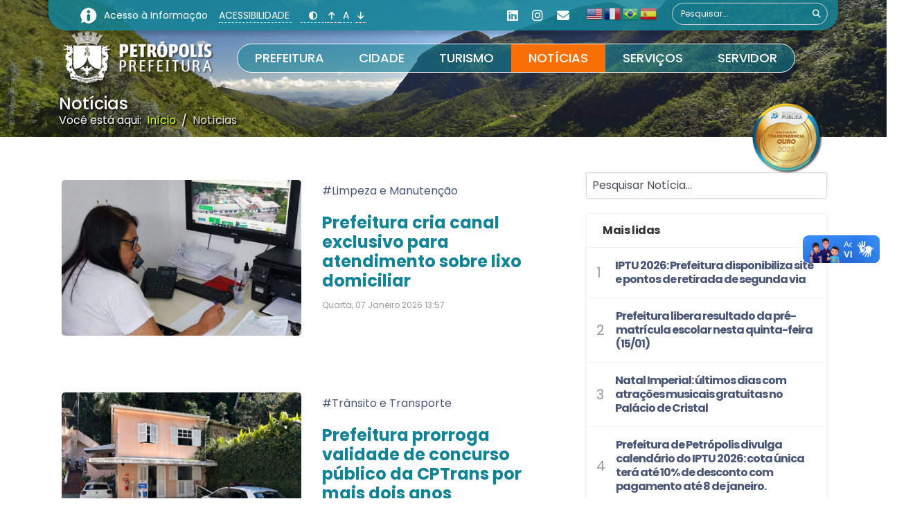

--- FILE ---
content_type: text/html; charset=utf-8
request_url: https://www.petropolis.rj.gov.br/pmp/index.php/index-noticias?start=25
body_size: 9300
content:

<!doctype html>
<html prefix="og: http://ogp.me/ns#" lang="pt-br" dir="ltr">
	<head>
		
			<!-- add google analytics -->
			<!-- Global site tag (gtag.js) - Google Analytics -->
			<script async src='https://www.googletagmanager.com/gtag/js?id=G-4STR3KCJDF'></script>
			<script>
				window.dataLayer = window.dataLayer || [];
				function gtag(){dataLayer.push(arguments);}
				gtag('js', new Date());

				gtag('config', 'G-4STR3KCJDF');
			</script>
			
		<meta name="viewport" content="width=device-width, initial-scale=1, shrink-to-fit=no">
		<meta charset="utf-8" />
	<base href="https://www.petropolis.rj.gov.br/pmp/index.php/index-noticias" />
	<meta property="og:url" content="https://www.petropolis.rj.gov.br/pmp/index.php/index-noticias?start=25" />
	<meta property="og:type" content="website" />
	<meta property="og:title" content="Notícias" />
	<meta name="twitter:card" content="summary" />
	<meta name="twitter:title" content="Notícias" />
	<meta name="generator" content="Helix Ultimate - The Most Popular Joomla! Template Framework." />
	<title>Notícias</title>
	<link href="/pmp/index.php/noticias?start=25" rel="canonical" />
	<link href="/pmp/images/favicon.ico" rel="shortcut icon" type="image/vnd.microsoft.icon" />
	<link href="https://www.petropolis.rj.gov.br/pmp/index.php/component/search/?Itemid=215&amp;format=opensearch" rel="search" title="Pesquisa Prefeitura Municipal de Petrópolis" type="application/opensearchdescription+xml" />
	<link href="https://cdnjs.cloudflare.com/ajax/libs/simple-line-icons/2.4.1/css/simple-line-icons.min.css" rel="stylesheet" />
	<link href="/pmp/components/com_k2/css/k2.css?v=2.21" rel="stylesheet" />
	<link href="//fonts.googleapis.com/css?family=Poppins:100,100i,200,200i,300,300i,400,400i,500,500i,600,600i,700,700i,800,800i,900,900i&subset=devanagari&display=swap" rel="stylesheet" media="none" onload="media=&quot;all&quot;" />
	<link href="/pmp/templates/shaper_helixultimate/css/bootstrap.min.css" rel="stylesheet" />
	<link href="/pmp/plugins/system/helixultimate/assets/css/system-j3.min.css" rel="stylesheet" />
	<link href="/pmp/templates/shaper_helixultimate/css/font-awesome.min.css" rel="stylesheet" />
	<link href="/pmp/templates/shaper_helixultimate/css/v4-shims.min.css" rel="stylesheet" />
	<link href="/pmp/templates/shaper_helixultimate/css/template.css" rel="stylesheet" />
	<link href="/pmp/templates/shaper_helixultimate/css/presets/default.css" rel="stylesheet" />
	<link href="/pmp/templates/shaper_helixultimate/css/custom.css" rel="stylesheet" />
	<style>
.social-share-icon ul li a{
        background-color: aliceblue;
}
.article-ratings-social-share {
        position: absolute;
        right: 0;
        top: -10px;
}body{font-family: 'Poppins', sans-serif;font-size: 16px;line-height: 1.56;text-decoration: none;}
@media (min-width:768px) and (max-width:991px){body{font-size: 14px;}
}
@media (max-width:767px){body{font-size: 13px;}
}
h1{font-family: 'Poppins', sans-serif;text-decoration: none;}
h2{font-family: 'Poppins', sans-serif;text-decoration: none;}
h3{font-family: 'Poppins', sans-serif;text-decoration: none;}
h4{font-family: 'Poppins', sans-serif;text-decoration: none;}
.sp-megamenu-parent > li > a, .sp-megamenu-parent > li > span, .sp-megamenu-parent .sp-dropdown li.sp-menu-item > a{font-family: 'Poppins', sans-serif;font-size: 18px;font-weight: 500;text-decoration: none;}
.menu.nav-pills > li > a, .menu.nav-pills > li > span, .menu.nav-pills .sp-dropdown li.sp-menu-item > a{font-family: 'Poppins', sans-serif;font-size: 18px;font-weight: 500;text-decoration: none;}
.logo-image {height:150px;}.logo-image-phone {height:150px;}.logo-image {height:150px;}.logo-image-phone {height:150px;}#sp-titulo-da-pagina{ background-color:TRANSPARENT; }#sp-titulo-da-pagina a{color:#CDFC1C;}#sp-titulo-da-pagina a:hover{color:#C5F503;}#sp-main-body{ padding:20px 0 0 0; }#sp-bottom{ padding:30px 0px 0px 0px; }#sp-footer{ background-color:#747474; }
	</style>
	<script type="application/json" class="joomla-script-options new">{"csrf.token":"0e398aa160cce177fe08e478937f0e8d","system.paths":{"root":"\/pmp","base":"\/pmp"},"data":{"breakpoints":{"tablet":991,"mobile":480},"header":{"stickyOffset":"387"}}}</script>
	<script src="/pmp/media/jui/js/jquery.min.js?c64036b3623775d84e96be13d381e495"></script>
	<script src="/pmp/media/jui/js/jquery-noconflict.js?c64036b3623775d84e96be13d381e495"></script>
	<script src="/pmp/media/jui/js/jquery-migrate.min.js?c64036b3623775d84e96be13d381e495"></script>
	<script src="/pmp/media/k2/assets/js/k2.frontend.js?v=2.21&sitepath=/pmp/"></script>
	<script src="/pmp/media/system/js/core.js?c64036b3623775d84e96be13d381e495"></script>
	<script src="/pmp/templates/shaper_helixultimate/js/bootstrap.bundle.min.js"></script>
	<script src="/pmp/templates/shaper_helixultimate/js/main.js"></script>
	<script src="/pmp/templates/shaper_helixultimate/js/custom.js"></script>
	<script src="https://cdn.gtranslate.net/widgets/latest/flags.js" data-gt-orig-url="/pmp/index.php/index-noticias" data-gt-orig-domain="www.petropolis.rj.gov.br" data-gt-widget-id="152" defer></script>
	<script src="/pmp/templates/shaper_helixultimate/js/lazysizes.min.js"></script>
	<script>
jQuery(document).ready(function() {
        const desiredURL = "https://www.petropolis.rj.gov.br/pmp/index.php/prefeitura-off/governo";
        const currentURL = window.location.href;
        if (currentURL === desiredURL) {
            jQuery(" .esconder-nos-artigos").show();
        }else{
            jQuery(" .esconder-nos-artigos").hide();
        }
    });template="shaper_helixultimate";window.gtranslateSettings = window.gtranslateSettings || {};window.gtranslateSettings['152'] = {"default_language":"pt","languages":["en","fr","pt","es"],"url_structure":"none","wrapper_selector":"#gt-wrapper-152","globe_size":60,"flag_size":24,"flag_style":"3d","custom_domains":null,"float_switcher_open_direction":"top","switcher_open_direction":"top","native_language_names":1,"add_new_line":1,"select_language_label":"Select Language","detect_browser_language":1,"custom_css":"","alt_flags":{"en":"usa","pt":"brazil"},"switcher_horizontal_position":"left","switcher_vertical_position":"bottom","horizontal_position":"inline","vertical_position":"inline"};
	</script>
			</head>
	<body class="site helix-ultimate hu com_k2 com-k2 view-itemlist layout-category task-category itemid-215 pt-br ltr sticky-header layout-fluid offcanvas-init offcanvs-position-left">

					<div vw class="enabled">
    <div vw-access-button class="active"></div>
    <div vw-plugin-wrapper>
      <div class="vw-plugin-top-wrapper"></div>
    </div>
  </div>
		
					<div class="sp-pre-loader">
				<div class='sp-loader-circle'></div>			</div>
		
		<div class="body-wrapper">
			<div class="body-innerwrapper">
				
	<div class="sticky-header-placeholder"></div>
<div id="sp-top-bar">
	<div class="container">
		<div class="container-inner">
			<div class="row">
				<div id="sp-top1" class="col-lg-6">
					<div class="sp-column text-center text-lg-start">
						
												<div class="sp-module  row span9"><div class="sp-module-content">

<div class="custom row"  >
	<div style="padding: 10px; line-height: 24px;"><a title="Acesso à Informação" href="https://www.petropolis.rj.gov.br/pmp/index.php/acesso-a-informacao-lai" rel="noopener noreferrer"> <img style="float: left; margin-right: 10px;" data-src="https://www.petropolis.rj.gov.br/pmp/images/topo/logo-acesso-info.png" alt="Acesso à Informação"  class="lazyload" /> Acesso à Informação </a>    <a style="border-bottom: 1px dotted;" href="/pmp/index.php/acessibilidade"> ACESSIBILIDADE </a>    <a class="contraste" style="border-bottom: 1px dotted;">    <small class="fas fa-adjust"></small>   </a> <a class="aumenta" style="border-bottom: 1px dotted;">  <small class="fas fa-arrow-up"></small>  </a> <a class="zera" style="border-bottom: 1px dotted;"> A </a> <a class="diminui" style="border-bottom: 1px dotted;">  <small class="fas fa-arrow-down"></small>  </a></div></div>
</div></div>
					</div>
				</div>

				<div id="sp-top2" class="col-lg-6">
					<div class="sp-column text-center text-lg-end">
													<ul class="social-icons"><li class="social-icon-linkedin"><a target="_blank" rel="noopener noreferrer" href="https://www.linkedin.com/company/prefeitura-municipal-de-petr%C3%B3polis/mycompany/" aria-label="Linkedin"><span class="fab fa-linkedin" aria-hidden="true"></span></a></li><li class="social-icon-instagram"><a target="_blank" rel="noopener noreferrer" href="https://www.instagram.com/petropolis_pmp/" aria-label="Instagram"><span class="fab fa-instagram" aria-hidden="true"></span></a></li><li class="social-icon-custom"><a target="_blank" rel="noopener noreferrer" href="/pmp/index.php/fale-conosco" aria-label="Custom"><span class="fas fa-envelope" aria-hidden="true"></span></a></li></ul>						
																									<div class="sp-module "><div class="sp-module-content"><div class="gtranslate_wrapper" id="gt-wrapper-152"></div></div></div><div class="sp-module busca-topo"><div class="sp-module-content"><div class="search">
	<form action="/pmp/index.php/index-noticias" method="post">
		<label for="mod-search-searchword137" class="hide-label">Pesquisar...</label> <input name="searchword" id="mod-search-searchword137" class="form-control" type="search" placeholder="Pesquisar...">		<input type="hidden" name="task" value="search">
		<input type="hidden" name="option" value="com_search">
		<input type="hidden" name="Itemid" value="215">
	</form>
</div>
</div></div>
					</div>
				</div>
			</div>
		</div>
	</div>
</div>

<header id="sp-header">
	<div class="container">
		<div class="container-inner">
			<div class="row">
				<!-- Logo -->
				<div id="sp-logo" class="col-auto">
					<div class="sp-column">
						<a id="offcanvas-toggler" aria-label="Menu" class="offcanvas-toggler-left d-flex d-lg-none" href="#" aria-hidden="true" title="Menu"><div class="burger-icon"><span></span><span></span><span></span></div></a><div class="logo"><a href="/pmp/">
				<img class="logo-image  lazyload"
					data-srcset='https://www.petropolis.rj.gov.br/pmp/images/logo_branca_.png 1x'
					data-src='https://www.petropolis.rj.gov.br/pmp/images/logo_branca_.png'
					height='150px'
					alt='Prefeitura de Petrópolis'
				 data-size="auto" />
				</a></div>						
					</div>
				</div>

				<!-- Menu -->
				<div id="sp-menu" class="col-auto flex-auto">
					<div class="sp-column d-flex justify-content-end align-items-center">
						<nav class="sp-megamenu-wrapper d-flex" role="navigation"><ul class="sp-megamenu-parent menu-animation-fade-up d-none d-lg-block"><li class="sp-menu-item"><a   href="/pmp/index.php/prefeitura"  >Prefeitura</a></li><li class="sp-menu-item"><a   href="/pmp/index.php/cidade"  >Cidade</a></li><li class="sp-menu-item"><a   href="https://www.petropolis.rj.gov.br/turispetro/"  >Turismo</a></li><li class="sp-menu-item current-item active"><a aria-current="page"  href="/pmp/index.php/index-noticias"  >Notícias</a></li><li class="sp-menu-item"><a   href="/pmp/index.php/lista-de-servicos"  >Serviços</a></li><li class="sp-menu-item"><a   href="/pmp/index.php/servidor"  >Servidor</a></li></ul></nav>						

						<!-- Related Modules -->
						<div class="d-none d-lg-flex header-modules align-items-center">
							
													</div>

						<!-- if offcanvas position right -->
											</div>
				</div>
			</div>
		</div>
	</div>
</header>
				
<section id="sp-titulo-da-pagina" >

				
	
<div class="row">
	<div id="sp-title" class="col-lg-12 "><div class="sp-column "><div class="sp-page-title"><div class="container"><h2 class="sp-page-title-heading">Notícias</h2>
<ol itemscope itemtype="https://schema.org/BreadcrumbList" class="breadcrumb">
			<li class="float-start">
			Você está aqui: &#160;
		</li>
	
				<li itemprop="itemListElement" itemscope itemtype="https://schema.org/ListItem" class="breadcrumb-item"><a itemprop="item" href="/pmp/index.php" class="pathway"><span itemprop="name">Início</span></a>				<meta itemprop="position" content="1">
			</li>
					<li itemprop="itemListElement" itemscope itemtype="https://schema.org/ListItem" class="breadcrumb-item active"><span itemprop="name">Notícias</span>				<meta itemprop="position" content="2">
			</li>
		</ol>
</div></div></div></div></div>
				
	</section>

<section id="sp-principais-servicos" >

						<div class="container">
				<div class="container-inner">
			
	
<div class="row">
	<div id="sp-position4" class="col-lg-12 "><div class="sp-column "><div class="sp-module "><div class="sp-module-content">

<div class="custom"  >
	<div class="selos"><!--a href="https://web2.petropolis.rj.gov.br/gap/nosso-bairro/" target="_blank" rel="noopener noreferrer">
        <img data-src="https://www.petropolis.rj.gov.br/pmp/images/imagens-de-conteudo/selos/logo-nosso-bairro.png" alt=""  class="lazyload" />
    </a> <a href="/pmp/../turispetro/" target="_blank" rel="noopener noreferrer"> <img
        data-src="https://www.petropolis.rj.gov.br/pmp/images/imagens-de-conteudo/selos/petropolis-180-anos.png" alt="" class="lazyload" />  </a--> <a href="/pmp/phocadownload/destaques/2025/certificado-petropolis-ouro.pdf" target="_blank" rel="noopener noreferrer"> <img data-src="https://www.petropolis.rj.gov.br/pmp/images/imagens-de-conteudo/selos/selo-ouro.png" alt="Selo Ouro TCE"  class="lazyload" /> </a></div></div>
</div></div></div></div></div>
							</div>
			</div>
			
	</section>

<section id="sp-main-body" >

										<div class="container">
					<div class="container-inner">
						
	
<div class="row">
	
<main id="sp-component" class="col-lg-8 ">
	<div class="sp-column ">
		<div id="system-message-container" aria-live="polite">
			</div>


		
		<!-- Start K2 Category Layout -->
<div id="k2Container" class="itemListView">
    
    
        <!-- Blocks for current category and subcategories -->
    <div class="itemListCategoriesBlock">
        
            </div>
    
        <!-- Item list -->
    <div class="itemList">
                <!-- Leading items -->
        <div id="itemListLeading">
                                    <div class="itemContainer itemContainerLast" style="width:100.0%;">
                
<!-- Start K2 Item Layout -->
<div class="catItemView groupLeading">
    <!-- Plugins: BeforeDisplay -->
    
    <!-- K2 Plugins: K2BeforeDisplay -->
    
    <div class="catItemHeader">
            </div>

    <!-- Plugins: AfterDisplayTitle -->
    
    <!-- K2 Plugins: K2AfterDisplayTitle -->
    
    
    <div class="catItemBody">
        <!-- Plugins: BeforeDisplayContent -->
                <!-- K2 Plugins: K2BeforeDisplayContent -->
                <div class="row">
                                                        <div class="col-md-6 imagem-noticias">
                    <!-- Item Image -->
                    <a href="/pmp/index.php/noticias/item/23321-prefeitura-cria-canal-exclusivo-para-atendimento-sobre-lixo-domiciliar"
                       title="Prefeitura cria canal exclusivo para atendimento sobre lixo domiciliar">
                        <div style="background-image: url('/pmp/media/k2/items/cache/c0d2aa3903fba59e71ae5f16e448d877_M.jpg')">

                        </div>
                    </a>
                                    </div>
                        <div class="col-md-6">
                                    <div class="catItemLinks">
                        
                        
                                                    <!-- Item tags -->
                            <div class="catItemTagsBlock">
                                <ul class="catItemTags">
                                                                            <li><a href="/pmp/index.php/index-noticias/itemlist/tag/Limpeza+e+Manuten%C3%A7%C3%A3o">Limpeza e Manutenção</a></li>
                                                                    </ul>
                                <div class="clr"></div>
                            </div>
                        
                                                <div class="clr"></div>
                    </div>
                
                                    <!-- Item title -->
                    <h4 class="catItemTitle">
                                                                            <a href="/pmp/index.php/noticias/item/23321-prefeitura-cria-canal-exclusivo-para-atendimento-sobre-lixo-domiciliar">
                                Prefeitura cria canal exclusivo para atendimento sobre lixo domiciliar                            </a>
                                                                    </h4>
                                                                                                        <!-- Date created -->
                    <span class="catItemDateCreated">
                        Quarta, 07 Janeiro 2026 13:57                    </span>
                            </div>
        </div>
    </div>
</div>
<div class="clr"></div>


<!-- Plugins: AfterDisplayContent -->

<!-- K2 Plugins: K2AfterDisplayContent -->
<div class="clr"></div>



<div class="clr"></div>



<div class="clr"></div>


<!-- Plugins: AfterDisplay -->

<!-- K2 Plugins: K2AfterDisplay -->

<div class="clr"></div>

<!-- End K2 Item Layout -->
            </div>
                        <div class="clr"></div>
                                                <div class="itemContainer itemContainerLast" style="width:100.0%;">
                
<!-- Start K2 Item Layout -->
<div class="catItemView groupLeading">
    <!-- Plugins: BeforeDisplay -->
    
    <!-- K2 Plugins: K2BeforeDisplay -->
    
    <div class="catItemHeader">
            </div>

    <!-- Plugins: AfterDisplayTitle -->
    
    <!-- K2 Plugins: K2AfterDisplayTitle -->
    
    
    <div class="catItemBody">
        <!-- Plugins: BeforeDisplayContent -->
                <!-- K2 Plugins: K2BeforeDisplayContent -->
                <div class="row">
                                                        <div class="col-md-6 imagem-noticias">
                    <!-- Item Image -->
                    <a href="/pmp/index.php/noticias/item/23320-prefeitura-prorroga-validade-de-concurso-publico-da-cptrans-por-mais-dois-anos"
                       title="Prefeitura prorroga validade de concurso público da CPTrans por mais dois anos">
                        <div style="background-image: url('/pmp/media/k2/items/cache/9f9a1ae797ede17cc1a3183c0b8afa45_M.jpg')">

                        </div>
                    </a>
                                    </div>
                        <div class="col-md-6">
                                    <div class="catItemLinks">
                        
                        
                                                    <!-- Item tags -->
                            <div class="catItemTagsBlock">
                                <ul class="catItemTags">
                                                                            <li><a href="/pmp/index.php/index-noticias/itemlist/tag/Tr%C3%A2nsito+e+Transporte">Trânsito e Transporte</a></li>
                                                                    </ul>
                                <div class="clr"></div>
                            </div>
                        
                                                <div class="clr"></div>
                    </div>
                
                                    <!-- Item title -->
                    <h4 class="catItemTitle">
                                                                            <a href="/pmp/index.php/noticias/item/23320-prefeitura-prorroga-validade-de-concurso-publico-da-cptrans-por-mais-dois-anos">
                                Prefeitura prorroga validade de concurso público da CPTrans por mais dois anos                            </a>
                                                                    </h4>
                                                                                                        <!-- Date created -->
                    <span class="catItemDateCreated">
                        Quarta, 07 Janeiro 2026 13:56                    </span>
                            </div>
        </div>
    </div>
</div>
<div class="clr"></div>


<!-- Plugins: AfterDisplayContent -->

<!-- K2 Plugins: K2AfterDisplayContent -->
<div class="clr"></div>



<div class="clr"></div>



<div class="clr"></div>


<!-- Plugins: AfterDisplay -->

<!-- K2 Plugins: K2AfterDisplay -->

<div class="clr"></div>

<!-- End K2 Item Layout -->
            </div>
                        <div class="clr"></div>
                                                <div class="itemContainer itemContainerLast" style="width:100.0%;">
                
<!-- Start K2 Item Layout -->
<div class="catItemView groupLeading">
    <!-- Plugins: BeforeDisplay -->
    
    <!-- K2 Plugins: K2BeforeDisplay -->
    
    <div class="catItemHeader">
            </div>

    <!-- Plugins: AfterDisplayTitle -->
    
    <!-- K2 Plugins: K2AfterDisplayTitle -->
    
    
    <div class="catItemBody">
        <!-- Plugins: BeforeDisplayContent -->
                <!-- K2 Plugins: K2BeforeDisplayContent -->
                <div class="row">
                                                        <div class="col-md-6 imagem-noticias">
                    <!-- Item Image -->
                    <a href="/pmp/index.php/noticias/item/23319-trabalho-de-prevencao-reduz-significativamente-os-casos-de-dengue-em-petropolis"
                       title="Trabalho de prevenção reduz significativamente os casos de dengue em Petrópolis">
                        <div style="background-image: url('/pmp/media/k2/items/cache/f58272340c2c7cf21a8160dd6b2911c8_M.jpg')">

                        </div>
                    </a>
                                    </div>
                        <div class="col-md-6">
                                    <div class="catItemLinks">
                        
                        
                                                    <!-- Item tags -->
                            <div class="catItemTagsBlock">
                                <ul class="catItemTags">
                                                                            <li><a href="/pmp/index.php/index-noticias/itemlist/tag/Sa%C3%BAde">Saúde</a></li>
                                                                    </ul>
                                <div class="clr"></div>
                            </div>
                        
                                                <div class="clr"></div>
                    </div>
                
                                    <!-- Item title -->
                    <h4 class="catItemTitle">
                                                                            <a href="/pmp/index.php/noticias/item/23319-trabalho-de-prevencao-reduz-significativamente-os-casos-de-dengue-em-petropolis">
                                Trabalho de prevenção reduz significativamente os casos de dengue em Petrópolis                            </a>
                                                                    </h4>
                                                                                                        <!-- Date created -->
                    <span class="catItemDateCreated">
                        Quarta, 07 Janeiro 2026 13:54                    </span>
                            </div>
        </div>
    </div>
</div>
<div class="clr"></div>


<!-- Plugins: AfterDisplayContent -->

<!-- K2 Plugins: K2AfterDisplayContent -->
<div class="clr"></div>



<div class="clr"></div>



<div class="clr"></div>


<!-- Plugins: AfterDisplay -->

<!-- K2 Plugins: K2AfterDisplay -->

<div class="clr"></div>

<!-- End K2 Item Layout -->
            </div>
                        <div class="clr"></div>
                                                <div class="itemContainer itemContainerLast" style="width:100.0%;">
                
<!-- Start K2 Item Layout -->
<div class="catItemView groupLeading">
    <!-- Plugins: BeforeDisplay -->
    
    <!-- K2 Plugins: K2BeforeDisplay -->
    
    <div class="catItemHeader">
            </div>

    <!-- Plugins: AfterDisplayTitle -->
    
    <!-- K2 Plugins: K2AfterDisplayTitle -->
    
    
    <div class="catItemBody">
        <!-- Plugins: BeforeDisplayContent -->
                <!-- K2 Plugins: K2BeforeDisplayContent -->
                <div class="row">
                                                        <div class="col-md-6 imagem-noticias">
                    <!-- Item Image -->
                    <a href="/pmp/index.php/noticias/item/23318-prefeitura-faz-reparo-em-rede-pluvial-no-centro"
                       title="Prefeitura faz reparo em rede pluvial no Centro">
                        <div style="background-image: url('/pmp/media/k2/items/cache/0ee600c6400bdf9e1f2ccaf0a988d413_M.jpg')">

                        </div>
                    </a>
                                    </div>
                        <div class="col-md-6">
                                    <div class="catItemLinks">
                        
                        
                                                    <!-- Item tags -->
                            <div class="catItemTagsBlock">
                                <ul class="catItemTags">
                                                                            <li><a href="/pmp/index.php/index-noticias/itemlist/tag/Obras">Obras</a></li>
                                                                    </ul>
                                <div class="clr"></div>
                            </div>
                        
                                                <div class="clr"></div>
                    </div>
                
                                    <!-- Item title -->
                    <h4 class="catItemTitle">
                                                                            <a href="/pmp/index.php/noticias/item/23318-prefeitura-faz-reparo-em-rede-pluvial-no-centro">
                                Prefeitura faz reparo em rede pluvial no Centro                            </a>
                                                                    </h4>
                                                                            <!-- Item introtext -->
                        <div class="catItemIntroText">
                            Local foi danificado pela chuva em dezembro; trânsito na Rua Santos Dumont está modificado até fim da obra A Prefeitura&#8230;                         </div>
                                                                        <!-- Date created -->
                    <span class="catItemDateCreated">
                        Quarta, 07 Janeiro 2026 13:43                    </span>
                            </div>
        </div>
    </div>
</div>
<div class="clr"></div>


<!-- Plugins: AfterDisplayContent -->

<!-- K2 Plugins: K2AfterDisplayContent -->
<div class="clr"></div>



<div class="clr"></div>



<div class="clr"></div>


<!-- Plugins: AfterDisplay -->

<!-- K2 Plugins: K2AfterDisplay -->

<div class="clr"></div>

<!-- End K2 Item Layout -->
            </div>
                        <div class="clr"></div>
                                                <div class="itemContainer itemContainerLast" style="width:100.0%;">
                
<!-- Start K2 Item Layout -->
<div class="catItemView groupLeading">
    <!-- Plugins: BeforeDisplay -->
    
    <!-- K2 Plugins: K2BeforeDisplay -->
    
    <div class="catItemHeader">
            </div>

    <!-- Plugins: AfterDisplayTitle -->
    
    <!-- K2 Plugins: K2AfterDisplayTitle -->
    
    
    <div class="catItemBody">
        <!-- Plugins: BeforeDisplayContent -->
                <!-- K2 Plugins: K2BeforeDisplayContent -->
                <div class="row">
                                                        <div class="col-md-6 imagem-noticias">
                    <!-- Item Image -->
                    <a href="/pmp/index.php/noticias/item/23317-museu-casa-de-santos-dumont-recebeu-mais-de-154-mil-visitantes-em-2025"
                       title="Museu Casa de Santos Dumont recebeu mais de 154 mil visitantes em 2025">
                        <div style="background-image: url('/pmp/media/k2/items/cache/97da811bc93db08a85ac9f33d669d3a6_M.jpg')">

                        </div>
                    </a>
                                    </div>
                        <div class="col-md-6">
                                    <div class="catItemLinks">
                        
                        
                                                    <!-- Item tags -->
                            <div class="catItemTagsBlock">
                                <ul class="catItemTags">
                                                                            <li><a href="/pmp/index.php/index-noticias/itemlist/tag/Cultura%2C+Turismo+e+Eventos">Cultura, Turismo e Eventos</a></li>
                                                                    </ul>
                                <div class="clr"></div>
                            </div>
                        
                                                <div class="clr"></div>
                    </div>
                
                                    <!-- Item title -->
                    <h4 class="catItemTitle">
                                                                            <a href="/pmp/index.php/noticias/item/23317-museu-casa-de-santos-dumont-recebeu-mais-de-154-mil-visitantes-em-2025">
                                Museu Casa de Santos Dumont recebeu mais de 154 mil visitantes em 2025                            </a>
                                                                    </h4>
                                                                                                        <!-- Date created -->
                    <span class="catItemDateCreated">
                        Quarta, 07 Janeiro 2026 13:41                    </span>
                            </div>
        </div>
    </div>
</div>
<div class="clr"></div>


<!-- Plugins: AfterDisplayContent -->

<!-- K2 Plugins: K2AfterDisplayContent -->
<div class="clr"></div>



<div class="clr"></div>



<div class="clr"></div>


<!-- Plugins: AfterDisplay -->

<!-- K2 Plugins: K2AfterDisplay -->

<div class="clr"></div>

<!-- End K2 Item Layout -->
            </div>
                        <div class="clr"></div>
                                    <div class="clr"></div>
        </div>
        
        
        
            </div>

    <!-- Pagination -->
        <div class="k2Pagination">
                <div class="k2PaginationLinks">
            <ul class="pagination ms-0 mb-4"><li class="page-item"><a class="page-link " href="/pmp/index.php/index-noticias?start=0" title="Início">Início</a></li><li class="page-item"><a class="page-link " href="/pmp/index.php/index-noticias?start=20" title="Anterior">Anterior</a></li><li class="page-item"><a class="page-link " href="/pmp/index.php/index-noticias?start=0" title="1">1</a></li><li class="page-item"><a class="page-link " href="/pmp/index.php/index-noticias?start=5" title="2">2</a></li><li class="page-item"><a class="page-link " href="/pmp/index.php/index-noticias?start=10" title="3">3</a></li><li class="page-item"><a class="page-link " href="/pmp/index.php/index-noticias?start=15" title="4">4</a></li><li class="page-item"><a class="page-link " href="/pmp/index.php/index-noticias?start=20" title="5">5</a></li><li class="page-item active"><a class="page-link">6</a></li><li class="page-item"><a class="page-link " href="/pmp/index.php/index-noticias?start=30" title="7">7</a></li><li class="page-item"><a class="page-link " href="/pmp/index.php/index-noticias?start=35" title="8">8</a></li><li class="page-item"><a class="page-link " href="/pmp/index.php/index-noticias?start=40" title="9">9</a></li><li class="page-item"><a class="page-link " href="/pmp/index.php/index-noticias?start=45" title="10">10</a></li><li class="page-item"><a class="page-link " href="/pmp/index.php/index-noticias?start=30" title="Próximo">Próximo</a></li><li class="page-item"><a class="page-link " href="/pmp/index.php/index-noticias?start=22490" title="Fim">Fim</a></li></ul>        </div>
                        <div class="k2PaginationCounter">
            Página 6 de 4499        </div>
            </div>
        </div>
<!-- End K2 Category Layout -->

<!-- JoomlaWorks "K2" (v2.21) | Learn more about K2 at https://getk2.org -->

			</div>
</main>
<aside id="sp-right" class="col-lg-4 "><div class="sp-column "><div class="sp-module buca-noticias"><div class="sp-module-content">
<div id="k2ModuleBox122" class="k2SearchBlock buca-noticias">
    <form action="/pmp/index.php/index-noticias/itemlist/search" method="get" autocomplete="off" class="k2SearchBlockForm">
        <input type="text" value="Pesquisar Notícia..." name="searchword" class="inputbox" onblur="if(this.value=='') this.value='Pesquisar Notícia...';" onfocus="if(this.value=='Pesquisar Notícia...') this.value='';" />

        
                <input type="hidden" name="categories" value="1" />
        
        
        
            </form>

    </div>
</div></div><div class="sp-module mais-lidas"><h3 class="sp-module-title">Mais lidas</h3><div class="sp-module-content">
<div id="k2ModuleBox120" class="k2ItemsBlock mais-lidas">
    
        <ul>
                <li class="even">
            <!-- Plugins: BeforeDisplay -->
            
            <!-- K2 Plugins: K2BeforeDisplay -->
            
            
                        <a class="moduleItemTitle" href="/pmp/index.php/noticias/item/23304-iptu-2026-prefeitura-disponibiliza-site-e-pontos-de-retirada-de-segunda-via">IPTU 2026: Prefeitura disponibiliza site e pontos de retirada de segunda via</a>
            
            
            <!-- Plugins: AfterDisplayTitle -->
            
            <!-- K2 Plugins: K2AfterDisplayTitle -->
            
            <!-- Plugins: BeforeDisplayContent -->
            
            <!-- K2 Plugins: K2BeforeDisplayContent -->
            
            
            
            <div class="clr"></div>

            
            <div class="clr"></div>

            <!-- Plugins: AfterDisplayContent -->
            
            <!-- K2 Plugins: K2AfterDisplayContent -->
            
            
            
            
            
            
            
            
            <!-- Plugins: AfterDisplay -->
            
            <!-- K2 Plugins: K2AfterDisplay -->
            
            <div class="clr"></div>
        </li>
                <li class="odd">
            <!-- Plugins: BeforeDisplay -->
            
            <!-- K2 Plugins: K2BeforeDisplay -->
            
            
                        <a class="moduleItemTitle" href="/pmp/index.php/noticias/item/23336-prefeitura-libera-resultado-da-pre-matricula-escolar-nesta-quinta-feira-15-01">Prefeitura libera resultado da pré-matrícula escolar nesta quinta-feira (15/01)</a>
            
            
            <!-- Plugins: AfterDisplayTitle -->
            
            <!-- K2 Plugins: K2AfterDisplayTitle -->
            
            <!-- Plugins: BeforeDisplayContent -->
            
            <!-- K2 Plugins: K2BeforeDisplayContent -->
            
            
            
            <div class="clr"></div>

            
            <div class="clr"></div>

            <!-- Plugins: AfterDisplayContent -->
            
            <!-- K2 Plugins: K2AfterDisplayContent -->
            
            
            
            
            
            
            
            
            <!-- Plugins: AfterDisplay -->
            
            <!-- K2 Plugins: K2AfterDisplay -->
            
            <div class="clr"></div>
        </li>
                <li class="even">
            <!-- Plugins: BeforeDisplay -->
            
            <!-- K2 Plugins: K2BeforeDisplay -->
            
            
                        <a class="moduleItemTitle" href="/pmp/index.php/noticias/item/23308-natal-imperial-ultimos-dias-com-atracoes-musicais-gratuitas-no-palacio-de-cristal">Natal Imperial: últimos dias com atrações musicais gratuitas no Palácio de Cristal</a>
            
            
            <!-- Plugins: AfterDisplayTitle -->
            
            <!-- K2 Plugins: K2AfterDisplayTitle -->
            
            <!-- Plugins: BeforeDisplayContent -->
            
            <!-- K2 Plugins: K2BeforeDisplayContent -->
            
            
            
            <div class="clr"></div>

            
            <div class="clr"></div>

            <!-- Plugins: AfterDisplayContent -->
            
            <!-- K2 Plugins: K2AfterDisplayContent -->
            
            
            
            
            
            
            
            
            <!-- Plugins: AfterDisplay -->
            
            <!-- K2 Plugins: K2AfterDisplay -->
            
            <div class="clr"></div>
        </li>
                <li class="odd">
            <!-- Plugins: BeforeDisplay -->
            
            <!-- K2 Plugins: K2BeforeDisplay -->
            
            
                        <a class="moduleItemTitle" href="/pmp/index.php/noticias/item/23299-prefeitura-de-petropolis-divulga-calendario-do-iptu-2026-cota-unica-tera-ate-10-de-desconto-com-pagamento-ate-8-de-janeiro">Prefeitura de Petrópolis divulga calendário do IPTU 2026: cota única terá até 10% de desconto com pagamento até 8 de janeiro.</a>
            
            
            <!-- Plugins: AfterDisplayTitle -->
            
            <!-- K2 Plugins: K2AfterDisplayTitle -->
            
            <!-- Plugins: BeforeDisplayContent -->
            
            <!-- K2 Plugins: K2BeforeDisplayContent -->
            
            
            
            <div class="clr"></div>

            
            <div class="clr"></div>

            <!-- Plugins: AfterDisplayContent -->
            
            <!-- K2 Plugins: K2AfterDisplayContent -->
            
            
            
            
            
            
            
            
            <!-- Plugins: AfterDisplay -->
            
            <!-- K2 Plugins: K2AfterDisplay -->
            
            <div class="clr"></div>
        </li>
                <li class="even lastItem">
            <!-- Plugins: BeforeDisplay -->
            
            <!-- K2 Plugins: K2BeforeDisplay -->
            
            
                        <a class="moduleItemTitle" href="/pmp/index.php/noticias/item/23314-educacao-infantil-petropolis-abre-periodo-de-cadastros-para-vagas-nos-ceis-agendamento-e-obrigatorio">Educação Infantil: Petrópolis abre período de cadastros para vagas nos CEIs; agendamento é obrigatório</a>
            
            
            <!-- Plugins: AfterDisplayTitle -->
            
            <!-- K2 Plugins: K2AfterDisplayTitle -->
            
            <!-- Plugins: BeforeDisplayContent -->
            
            <!-- K2 Plugins: K2BeforeDisplayContent -->
            
            
            
            <div class="clr"></div>

            
            <div class="clr"></div>

            <!-- Plugins: AfterDisplayContent -->
            
            <!-- K2 Plugins: K2AfterDisplayContent -->
            
            
            
            
            
            
            
            
            <!-- Plugins: AfterDisplay -->
            
            <!-- K2 Plugins: K2AfterDisplay -->
            
            <div class="clr"></div>
        </li>
                <li class="clearList"></li>
    </ul>
    
    
    </div>
</div></div><div class="sp-module mais-lidas calendario"><h3 class="sp-module-title">Notícias por data</h3><div class="sp-module-content">
<div id="k2ModuleBox121" class="k2CalendarBlock mais-lidas calendario">
    <table class="calendar">
<tr>
<td class="calendarNavMonthPrev"><a class="calendarNavLink" href="/pmp/index.php?option=com_k2&amp;view=itemlist&amp;task=calendar&amp;month=12&amp;year=2025&amp;catid=1&amp;Itemid=215">&laquo;</a></td>
<td class="calendarCurrentMonth" colspan="5">January 2026</td>
<td class="calendarNavMonthNext"><a class="calendarNavLink" href="/pmp/index.php?option=com_k2&amp;view=itemlist&amp;task=calendar&amp;month=2&amp;year=2026&amp;catid=1&amp;Itemid=215">&raquo;</a></td>
</tr>
<tr>
<td class="calendarDayName" style="width:14%">Mon</td>
<td class="calendarDayName" style="width:14%">Tue</td>
<td class="calendarDayName" style="width:14%">Wed</td>
<td class="calendarDayName" style="width:14%">Thu</td>
<td class="calendarDayName" style="width:14%">Fri</td>
<td class="calendarDayName" style="width:14%">Sat</td>
<td class="calendarDayName" style="width:14%">Sun</td>
</tr>
<tr>
<td class="calendarDateEmpty">&nbsp;</td>
<td class="calendarDateEmpty">&nbsp;</td>
<td class="calendarDateEmpty">&nbsp;</td>
<td class="calendarDate">1</td>
<td class="calendarDate">2</td>
<td class="calendarDate">3</td>
<td class="calendarDate">4</td>
</tr>
<tr>
<td class="calendarDateLinked"><a href="/pmp/index.php/index-noticias/itemlist/date/2026/1/5?catid=1">5</a></td>
<td class="calendarDate">6</td>
<td class="calendarDateLinked"><a href="/pmp/index.php/index-noticias/itemlist/date/2026/1/7?catid=1">7</a></td>
<td class="calendarDate">8</td>
<td class="calendarDateLinked"><a href="/pmp/index.php/index-noticias/itemlist/date/2026/1/9?catid=1">9</a></td>
<td class="calendarDateLinked"><a href="/pmp/index.php/index-noticias/itemlist/date/2026/1/10?catid=1">10</a></td>
<td class="calendarDate">11</td>
</tr>
<tr>
<td class="calendarDateLinked"><a href="/pmp/index.php/index-noticias/itemlist/date/2026/1/12?catid=1">12</a></td>
<td class="calendarDateLinked"><a href="/pmp/index.php/index-noticias/itemlist/date/2026/1/13?catid=1">13</a></td>
<td class="calendarDateLinked"><a href="/pmp/index.php/index-noticias/itemlist/date/2026/1/14?catid=1">14</a></td>
<td class="calendarDateLinked"><a href="/pmp/index.php/index-noticias/itemlist/date/2026/1/15?catid=1">15</a></td>
<td class="calendarDateLinked"><a href="/pmp/index.php/index-noticias/itemlist/date/2026/1/16?catid=1">16</a></td>
<td class="calendarDateLinked"><a href="/pmp/index.php/index-noticias/itemlist/date/2026/1/17?catid=1">17</a></td>
<td class="calendarDate">18</td>
</tr>
<tr>
<td class="calendarDateLinked"><a href="/pmp/index.php/index-noticias/itemlist/date/2026/1/19?catid=1">19</a></td>
<td class="calendarDate">20</td>
<td class="calendarToday">21</td>
<td class="calendarDate">22</td>
<td class="calendarDate">23</td>
<td class="calendarDate">24</td>
<td class="calendarDate">25</td>
</tr>
<tr>
<td class="calendarDate">26</td>
<td class="calendarDate">27</td>
<td class="calendarDate">28</td>
<td class="calendarDate">29</td>
<td class="calendarDate">30</td>
<td class="calendarDate">31</td>
<td class="calendarDateEmpty">&nbsp;</td>
</tr>
</table>
    <div class="clr"></div>
</div>
</div></div></div></aside></div>
											</div>
				</div>
						
	</section>

<section id="sp-bottom" >

						<div class="container">
				<div class="container-inner">
			
	
<div class="row">
	<div id="sp-bottom1" class="col-lg-12 "><div class="sp-column "><div class="sp-module "><div class="sp-module-content">

<div class="custom"  >
	<p><a title="Prefeitura de Petrópolis" href="#"><img style="display: block; margin-left: auto; margin-right: auto; max-width: 300px;" data-src="https://www.petropolis.rj.gov.br/pmp/images/footer/logo_pmp_footer.png"  class="lazyload" /></a></p></div>
</div></div><div class="sp-module  redes-sociais-footer"><div class="sp-module-content">

<div class="custom redes-sociais-footer"  >
	<ul class="social-icons">
    <li class="social-icon-facebook">
        <a target="_blank" rel="noopener noreferrer" href="https://pt-br.facebook.com/petropolis.pmp/"
           aria-label="Facebook">
            <span class="fab fa-facebook-f fa-fw" aria-hidden="true"></span>
        </a>
    </li>
    <li class="social-icon-linkedin">
        <a target="_blank" rel="noopener noreferrer"
           href="https://www.linkedin.com/company/prefeitura-municipal-de-petr%C3%B3polis/mycompany/"
           aria-label="Linkedin">
            <span class="fab fa-linkedin fa-fw" aria-hidden="true"></span>
        </a>
    </li>
    <li class="social-icon-instagram">
        <a target="_blank" rel="noopener noreferrer" href="https://www.instagram.com/petropolis_pmp/"
           aria-label="Instagram">
            <span class="fab fa-instagram fa-fw" aria-hidden="true"></span>
        </a>
    </li>
    <!--li class="social-icon-custom">
        <a target="_blank" rel="noopener noreferrer" href="https://api.whatsapp.com/send/?phone=552422469101" aria-label="Custom">
            <span class="fab fa-whatsapp fa-fw" aria-hidden="true"></span>
        </a>
    </li-->
</ul></div>
</div></div><div class="sp-module  row span9"><div class="sp-module-content">

<div class="custom row"  >
	<p class="text-center"><a title="Acesso à Informação" href="https://www.petropolis.rj.gov.br/pmp/index.php/acesso-a-informacao-lai" rel="noopener noreferrer"> <img style="display: inline-table; height: 26px; position: relative; margin-right: 10px;" data-src="https://www.petropolis.rj.gov.br/pmp/images/footer/logo-acesso-info1.png" alt="Acesso à Informação"  class="lazyload" />ACESSO À INFORMAÇÃO </a><span style="padding: 0 10px;"> | </span> <a href="https://web2.petropolis.rj.gov.br/transparencia/" target="_blank" rel="noopener noreferrer">TRANSPARÊNCIA</a>
    <span style="padding: 0 10px;"> | </span> <a href="https://www.petropolis.rj.gov.br/pmp/index.php/mapa-do-site">MAPA DO SITE <i class="fas fa-sitemap"></i></a>
</p></div>
</div></div></div></div></div>
							</div>
			</div>
			
	</section>

<footer id="sp-footer" >

						<div class="container">
				<div class="container-inner">
			
	
<div class="row">
	<div id="sp-footer1" class="col-lg-12 "><div class="sp-column "><span class="sp-copyright"><h1>Prefeitura de Petrópolis</h1>
<h2>Avenida Koeler, 260 - Centro - Petrópolis - RJ - Tel.: (24) 2246-9000</h2>
<a href="/pmp/">Termos de Uso</a> | <a href="/pmp/">Política de Privacidade</a></span></div></div></div>
							</div>
			</div>
			
	</footer>
			</div>
		</div>

		<!-- Off Canvas Menu -->
		<div class="offcanvas-overlay"></div>
		<!-- Rendering the offcanvas style -->
		<!-- If canvas style selected then render the style -->
		<!-- otherwise (for old templates) attach the offcanvas module position -->
					<div class="offcanvas-menu">
	<div class="d-flex align-items-center p-3 pt-4">
				<a href="#" class="close-offcanvas" aria-label="Close Off-canvas">
			<div class="burger-icon">
				<span></span>
				<span></span>
				<span></span>
			</div>
		</a>
	</div>
	
	<div class="offcanvas-inner">
		<div class="d-flex header-modules mb-3">
							<div class="sp-module "><div class="sp-module-content"><div class="search">
	<form action="/pmp/index.php/index-noticias" method="post">
		<label for="mod-search-searchword0" class="hide-label">Pesquisar...</label> <input name="searchword" id="mod-search-searchword0" class="form-control" type="search" placeholder="Pesquisar...">		<input type="hidden" name="task" value="search">
		<input type="hidden" name="option" value="com_search">
		<input type="hidden" name="Itemid" value="215">
	</form>
</div>
</div></div>			
							<div class="sp-module">
<a class="sp-sign-in" href="/pmp/index.php/component/users/?view=login&amp;Itemid=101" ><span class="far fa-user me-1" aria-hidden="true"></span><span class="signin-text d-none d-lg-inline-block">Sign In</span></a>
</div>					</div>
		
					<div class="sp-module "><div class="sp-module-content"><ul class="menu nav-pills">
<li class="item-101 default"><a href="/pmp/index.php" class="home-page">Home</a></li><li class="item-107 menu-deeper menu-parent"><a href="/pmp/index.php/prefeitura" >Prefeitura<span class="menu-toggler"></span></a><ul class="menu-child"><li class="item-229"><a href="/pmp/index.php/prefeitura-off/governo" >Governo</a></li><li class="item-230"><a href="/pmp/index.php/prefeitura-off/secretarias" >Secretarias</a></li><li class="item-111"><a href="https://web2.petropolis.rj.gov.br/transparencia/" target="_blank" rel="noopener noreferrer">Portal da Transparência</a></li></ul></li><li class="item-108"><a href="/pmp/index.php/cidade" >Cidade</a></li><li class="item-491"><a href="https://www.petropolis.rj.gov.br/turispetro/" >Turismo</a></li><li class="item-104"><a href="/pmp/index.php/noticias" >Notícias</a></li><li class="item-219"><a href="/pmp/index.php/lista-de-servicos" >Serviços</a></li><li class="item-114"><a href="/pmp/index.php/servidor" >Servidor Público</a></li><li class="item-112"><a href="/pmp/index.php/mapa-do-site" >Mapa do Site</a></li><li class="item-113"><a href="/pmp/index.php/fale-conosco" >A Prefeitura de Petrópolis quer ouvir você!</a></li><li class="item-413"><a href="/pmp/index.php/ouvidoria" >Ouvidoria</a></li></ul>
</div></div>		
		
					<div class="mb-4">
							</div>
		
					<ul class="social-icons"><li class="social-icon-linkedin"><a target="_blank" rel="noopener noreferrer" href="https://www.linkedin.com/company/prefeitura-municipal-de-petr%C3%B3polis/mycompany/" aria-label="Linkedin"><span class="fab fa-linkedin" aria-hidden="true"></span></a></li><li class="social-icon-instagram"><a target="_blank" rel="noopener noreferrer" href="https://www.instagram.com/petropolis_pmp/" aria-label="Instagram"><span class="fab fa-instagram" aria-hidden="true"></span></a></li><li class="social-icon-custom"><a target="_blank" rel="noopener noreferrer" href="/pmp/index.php/fale-conosco" aria-label="Custom"><span class="fas fa-envelope" aria-hidden="true"></span></a></li></ul>		
					
				
		<!-- custom module position -->
		
	</div>
</div>				

		<script src="/pmp/templates/shaper_helixultimate/js/plugins/tinycolor-min.js"></script>
<script src="https://vlibras.gov.br/app/vlibras-plugin.js"></script>
<script>
    new window.VLibras.Widget('https://vlibras.gov.br/app');
</script>

		

		<!-- Go to top -->
					<a href="#" class="sp-scroll-up" aria-label="Scroll Up"><span class="fas fa-angle-up" aria-hidden="true"></span></a>
					</body>
</html>

--- FILE ---
content_type: text/css
request_url: https://www.petropolis.rj.gov.br/pmp/templates/shaper_helixultimate/css/custom.css
body_size: 4845
content:
#sp-header {
    box-shadow: none !important;
    height: auto;
    margin-top: -45px;
    padding-top: 45px;
    padding-bottom: 50px;
    background-image: url("/pmp/images/fundos/fundo1_novo.jpg");
    background-size: cover;
    background-repeat: no-repeat;
    background-position: center bottom;
}

.offcanvas-toggler-left .burger-icon {
    background-color: #138496;
    padding: 2px 6px;
    margin-top: 50px;
    border-radius: 5px;
    width: 35px;
}

.home-page #sp-header {
    padding-bottom: 100px;
}

.home-page #sp-header:before {
    content: "";
    background-image: url("/pmp/images/fundos/onda_fundo1.png");
    background-size: contain;
    background-repeat: no-repeat;
    background-position: center bottom;
    width: 100%;
    height: 150px;
    position: absolute;
    bottom: 0;
}

#sp-header .logo {
    height: auto;
    margin: 25px 0;
    display: block;
}

.home-page #sp-header .logo {
    display: inline-flex;
}

.home-page .logo-image {
    height: 140px !important;
}

.logo-image {
    height: 80px !important;
}

.mfp-zoom-out-cur, .mfp-zoom-out-cur .mfp-image-holder .mfp-close {
    cursor: default !important;;
}

#sp-top2 {
    padding-top: 4px;
}

#sp-top-bar {
    padding: 0 !important;
    background: transparent !important;
    z-index: 999;
    position: relative;
}

#sp-top-bar a {
    cursor: pointer;
}

#sp-top-bar > .container {
    background-color: rgba(19, 132, 150, 0.85);
    border-bottom-left-radius: 25px;
    border-bottom-right-radius: 25px;
    position: relative;
    z-index: 100;
    box-shadow: 0 0 6px 6px rgba(0, 0, 0, 0.2);
}


#sp-menu {
    height: 35px;
    flex: none !important;
    margin-right: auto !important;
    margin-left: 140px !important;
    border: 1px solid #FFF;
    text-transform: uppercase;
    border-radius: 50px;
    padding-top: 20px;
    padding-bottom: 20px;
    background-color: rgba(19, 132, 150, 0.80);
    margin-top: 45px;

}

.home-page #sp-menu {
    margin-top: auto;
    margin-left: auto !important;
}


.busca-topo {
    position: relative;
}

.busca-topo .search form > input, .busca-topo #search-query {
    background: transparent;
    color: #FFF;
    border-radius: 50px;
    font-size: 12px;
}

.busca-topo .search form::after {
    content: "\f002";
    font-family: "Font Awesome 5 Free", serif;
    font-weight: 900;
    position: absolute;
    top: 0;
    font-size: 12px;
    line-height: 32px;
    right: 10px;
}

.busca-topo .search form input::placeholder, .busca-topo #search-query::placeholder {
    color: #FFF !important;
}

.busca-topo #button-search {
    border-radius: 50%;
    margin-left: -40px;
    border: none;
    color: #FFF;
}

ul.social-icons {
    vertical-align: bottom;
}

ul.social-icons > li {
    font-size: 18px;
}

#sp-menu .sp-menu-item > a {
    line-height: 40px !important;
}

#sp-menu ul li:first-child {
    border-top-left-radius: 50px;
    border-bottom-left-radius: 50px;
}

#sp-menu ul li:last-child {
    border-top-right-radius: 50px;
    border-bottom-right-radius: 50px;
}

#sp-menu .sp-menu-item.current-item.active, #sp-menu .sp-menu-item:hover {
    background-color: #f97008;
}

.sp-megamenu-parent > li:last-child > a {
    padding: 0 25px;
}

.sp-megamenu-parent {
    margin: 0 -35px 0 -15px;
}

.sp-megamenu-parent > li > a {
    padding: 0 25px;
}

#cf_1, #cf_3 {
    margin: 0 auto;
}

.home-page #sp-logo {
    width: 100%;
    text-align: center;
}

.sppb-btn-custom {
    background-color: #1BAFCD;
}

/*    STICK     */
.header-sticky #sp-logo {
    width: auto !important;
}

.header-sticky #sp-menu {
    margin-top: 15px;
}

.header-sticky .logo {
    margin-top: 5px !important;
    margin-bottom: 5px !important;
}

.header-sticky .logo img {
    height: 65px !important;
}

.header-sticky {
    padding-bottom: 0 !important;
}

.header-sticky::before {
    width: auto !important;
    height: 0 !important;
}

/*   ACESSO R�PIDO   */
.acesso-rapido h3, .acesso-rapido #acesso-rapido li a {
    text-align: center;
    border: 2px solid #FFF;
    border-radius: 50px;
    box-shadow: 1px 1px 5px rgba(0, 0, 0, 0.3);
    color: #FFF;
    text-transform: uppercase;
    padding: 4px;
}

.acesso-rapido h3 {
    background-color: #F97008;
    font-weight: bold;
    font-size: 20px;
}

.acesso-rapido #acesso-rapido li a {
    background-color: #138496;
    width: 100%;
    display: block;
    margin-bottom: .3rem;
}

.acesso-rapido #acesso-rapido li a:hover, .acesso-rapido #acesso-rapido li a:focus, .acesso-rapido #acesso-rapido li a:active {
    background-color: #F97008;
}

.acesso-rapido #acesso-rapido {
    list-style-type: none;
    padding-left: 0;
}

.acesso-rapido #acesso-rapido li {
    text-align: center;
}

/*  SLIDE  */
.slide-topo .sppb-carousel-inner .sppb-item img {
    border-radius: 25px;
}

/*   ULTIMAS NOTICIAS   */
.ultimas-noticias h3 {
    border-bottom: 2px solid #138496;
}

div.k2Pagination ul li.active a {
    background: #138496 !important;
}

.topo-destaques:after {
    content: "";
    background-image: url("/pmp/images/fundos/onda_fundo.jpg");
    background-size: contain;
    background-repeat: no-repeat;
    background-position: center bottom;
    width: 100%;
    min-height: 500px;
    position: absolute;
    bottom: 0;
}

/*    SERVI�OS    */

.btn-servicos {
    display: grid;
    align-items: center;
    padding: 10px !important;
    background-color: #FFF !important;
    min-height: 190px;
    margin-bottom: 20px;
    box-shadow: 9px 16px 36px rgba(0, 0, 0, 0.29);
    border-radius: 35px;
    background: linear-gradient(white, white) padding-box, linear-gradient(to left, #607952, #F8F977) border-box;
    border: 5px solid transparent;
}

.btn-servicos i {
    color: #3a8396;
    font-size: 48px;
}

.btn-servicos h3 {
    font-size: 24px;
    color: #138496;
    line-height: 22px;
    font-weight: bold;
    text-transform: uppercase;
}

.btn-servicos p {
    color: #138496;
    font-size: 12px;
    line-height: 14px;
    margin-bottom: 0 !important;
    text-transform: uppercase;
}

.btn-servicos:hover {
    color: #fff !important;
    background: #6c757d !important;
}

.btn-servicos:hover, .btn-servicos:hover i, .btn-servicos:hover p, .btn-servicos:hover h3 {
    color: #fff !important;
}

.botao-mais-servicos {
    border-width: 2px;
    border-color: #F8F977;
    border-style: solid;
    margin-top: 20px;
    margin-bottom: 20px;
    box-shadow: 9px 16px 36px rgba(0, 0, 0, 0.29);
    font-weight: bold;
}

.botao-mais-servicos:hover {
    border-color: #F97008;
    background-color: #F97008 !important;
}

.servicos:after {
    content: "";
    background-image: url("/pmp/images/fundos/onda_fundo2.png");
    background-size: contain;
    background-repeat: no-repeat;
    background-position: center bottom;
    width: 100%;
    min-height: 110px;
    position: absolute;
    bottom: 0;
}

/*    CAMPANHAS E PROGRAMAS    */
#djslider139 {
    margin-bottom: 40px;
}

#slider139 li {
    padding: 20px 20px 45px 20px !important;
}

#slider139 li img {
    box-shadow: rgba(0, 0, 0, 0.1) 0 0 8px 4px;
    margin: 20px 10px 20px 10px !important;
    border-radius: 35px;
    border: 8px solid #FFF !important;
}

#slider190 li img {
    border-radius: 35px;

}

#navigation139, #navigation190 {
    top: 45% !important;
    margin-right: 1.3% !important;
    margin-left: 3.1% !important;
}

#cust-navigation139 {
    top: auto !important;
    bottom: -40px;
    margin: 0 auto;
    width: 100%;
    text-align: center;
}

.campanhas-programas:after {
    content: "";
    background-image: url("/pmp/images/fundos/onda_fundo3_topo.jpg");
    background-size: contain;
    background-repeat: no-repeat;
    background-position: center bottom;
    width: 100%;
    min-height: 500px;
    position: absolute;
    bottom: 0;
}

/*   INFROMA��ES POR ASSUNTO  */
.informacoes-abas ul.sppb-nav-pills {
    display: table;
    margin: 0 auto;
    border: 2px solid #FFF;
    border-radius: 50px;
    background-color: rgba(19, 132, 150, 0.55);
    color: #FFF;
    text-transform: uppercase;
}

.informacoes-abas ul.sppb-nav-pills .active a {
    background-color: #f97008 !important;
    color: #FFF !important;
}

.informacoes-abas ul.sppb-nav-pills li a {
    border-radius: 0;
    padding-left: 25px;
    padding-right: 25px;
    font-size: 18px;
}

.informacoes-abas ul.sppb-nav-pills li:first-child a {
    border-bottom-left-radius: 50px;
    border-top-left-radius: 50px;
    border-bottom-right-radius: 0;
    border-top-right-radius: 0;
}

.informacoes-abas ul.sppb-nav-pills li:last-child a {
    border-bottom-left-radius: 0;
    border-top-left-radius: 0;
    border-bottom-right-radius: 50px;
    border-top-right-radius: 50px;
}

.informacoes-abas h1.sppb-addon-title {
    margin-top: 10px;
}

.informacoes-abas .sppb-icon-container, .informacoes-abas .sppb-img-container {
    transition: all .2s ease;
}

.informacoes-abas .sppb-icon-container:hover, .informacoes-abas .sppb-img-container:hover {
    transform: scale(1.2);
}

.informacoes:after {
    content: "";
    background-image: url("/pmp/images/fundos/onda_fundo3_baixo.png");
    background-size: contain;
    background-repeat: no-repeat;
    background-position: center bottom;
    width: 100%;
    min-height: 500px;
    position: absolute;
    bottom: 0;
}

/*BOTTOM E FOOTER*/
#sp-bottom {
    font-size: 16px;
    letter-spacing: 0.1em;
}

#sp-footer {
    text-align: center !important;
    background: #575757 !important;
    padding-top: 10px;
    padding-bottom: 10px;

}

.sp-copyright {
    text-align: center !important;
}

#sp-footer .sp-copyright h1 {
    font-size: 20px;
    text-transform: uppercase;
    font-weight: bold;
}

#sp-footer .sp-copyright h2 {
    font-size: 16px;
    font-weight: normal;
}

#sp-footer .container-inner {
    border-top: none !important;
}

.redes-sociais-footer {
    text-align: center;
    margin-bottom: 0 !important;
}

.redes-sociais-footer ul.social-icons {
    display: inline-flex;
}

.redes-sociais-footer ul.social-icons li a {
    background-color: #FFF;
    padding: 4px 7px;
    color: #138496 !important;
    border-radius: 50%;
}

#sp-bottom {
    background-image: url("/pmp/images/fundos/onda_fundo_rodape.jpg");
    background-size: cover;
    background-repeat: no-repeat;
    background-position: center top;
    padding-top: 100px !important;
}

.article-details .article-ratings-social-share {
    padding: 1rem 0;
    border-top: none !important;
    border-bottom: none !important;
    margin-bottom: 1rem;
}

/*NOT�CIAS DO K2*/
/*--------------CSS CUSTOMIZADO----------- */
.imagem-noticias a div:first-child {
    width: 100%;
    height: 225px;
    background-position: center center;
    background-repeat: no-repeat;
    background-size: cover;
    margin-bottom: 10px;
    border-radius: 5px;
}

.noticias-legenda {
    color: #3a8396;
}

.catItemDateCreated {
    color: #999;
    font-size: 12px;
}

.catItemTags a {
    color: #495678;
}

.catItemTitle a {
    font-weight: 700;
}

.mais-lidas, .calendario, .buca-noticias {
    box-shadow: 0 1px 3px rgba(0, 0, 0, .05);
}

.mais-lidas {
    padding: 0 !important;
}

.mais-lidas h3 {
    font-size: 16px !important;
    line-height: 1;
    letter-spacing: -.4px;
    color: #333;
    padding: 16px 24px !important;
    margin-bottom: 0 !important;
}

.mais-lidas ul li {
    margin: 0 !important;
    display: flex !important;
    align-items: center;
}

.mais-lidas ul li a {
    padding: 16px !important;
    width: 100%;
    word-wrap: break-word;
    font-size: 16px;
    line-height: 1.25 !important;
    letter-spacing: -1px;
    font-weight: 700;
    color: #495678 !important;
}

.mais-lidas ul {
    counter-reset: item;
}

.mais-lidas ul li::before {
    content: counter(item);
    counter-increment: item;
    width: 12px;
    font-size: 20px;
    color: #999;
    margin-left: 15px;

}

.mais-lidas .clearList {
    display: none !important;
}


.calendario .sp-module-content {
    padding: 10px !important;
}

.calendario table {
    width: 100%;
    min-height: 280px;
}

.buca-noticias {
    padding: 0 !important;
    margin-bottom: -15px;
}

.noticias-destaque-k2 {
    position: relative;
}

.noticias-destaque-k2 ul li {
    width: 49.7%;
    display: inline-block !important;
    border-radius: 5px;
    position: relative;
    /*box-shadow: inset 0 0 150px rgba(0, 0, 0, 0.8);*/
    margin: 0 !important;
}

.noticias-destaque-k2 ul li div.moduleItemTags b {
    display: none;
}

.noticias-destaque-k2 .moduleItemImage img {
    border: 1px solid #f3f3f3;
    border-radius: 5px;
}

.noticias-destaque-k2 .moduleItemTags a {
    top: 0;
}

.noticias-destaque-k2 .moduleItemTags {
    width: 99.9%;
    height: 70px;
    position: absolute;
    top: 7px;
    border-top-left-radius: 5px;
    border-top-right-radius: 5px;
    background-image: linear-gradient(rgba(0, 0, 0, 0.5), transparent);
}

.noticias-destaque-k2 .moduleItemTitle {
    bottom: 5px;
    font-size: 24px;
    border-bottom-left-radius: 5px;
    border-bottom-right-radius: 5px;
    background-image: linear-gradient(transparent, rgba(0, 0, 0, 0.5));
}

.noticias-destaque-k2 .moduleItemTags a, .noticias-destaque-k2 .moduleItemTitle {
    color: #FFFFFF !important;
    text-shadow: 0 1px 3px rgba(0, 0, 0, .8);
    position: absolute;
    padding: 20px !important;
}

.noticias-destaque-k2 .clearList {
    display: none !important;
}

/*P�GINAS INTERNAS*/
.introducao-paginas .sppb-icon {
    float: left;
    padding: 6px;
    margin-right: 14px;
}

.featured-sem-icone .sppb-icon {
    display: none;
}

.featured-com-icone .sppb-icon .sppb-icon-container {
    float: left;
    min-width: 80px;
}

.perfil-secretario img {
    border-radius: 50%;
    width: 50%;
}

.perfil-secretario .sppb-addon-title span {
    color: #F97008;
}

.perfil-secretario .sppb-addon-image-overlay {
    border-radius: 50%;
    width: 50%;
    left: 25%;
}


.perfil-secretario-pagina img {
    border-radius: 50%;
}

.perfil-secretario-pagina .sppb-addon-title span {
    color: #F97008;
}

.perfil-secretario-pagina .sppb-addon-image-overlay {
    border-radius: 50%;
}

.busca-topo .search {
    max-width: 225px;
}

.busca-topo .search form {
    margin: 0 !important;
}

.btn-programas {
    padding-top: 20px;
    padding-bottom: 20px;

    min-height: 110px;
    display: flex;
    flex-direction: column;
    flex-wrap: wrap;
    justify-content: center;
}

.btn-programas i {
    width: 100%;
    color: #138496;
    font-size: 28px;
}

.btn-sei {
    background-color: #BAD502;
    color: white;
    border-radius: 15px;
    margin: 10px 0;
    cursor: pointer;
    width: 60%;
}

.btn-sei:hover {
    background-color: #809a02;
    color: white;
}

/************************ASSUNTOS FUNCIONAIS**********/
.buttons-assuntos-funcionais {
    display: inline-block;
    vertical-align: middle;
    max-width: 15rem;
    min-width: 15rem;
    background-color: #138496;
    border-radius: 5px;
    border: none;
    color: white;
    transition: .5s;
    margin-bottom: 14px;
    padding: 5px;
    height: 80px;
}

.buttons-assuntos-funcionais:hover {
    color: white;
    background-color: #12697a;
}

.filtro-assuntos-funcionais {
    border-radius: 15px;
    border: 1px solid lightskyblue;
}

/************************ASSUNTOS FUNCIONAIS**********/

#sp-titulo-da-pagina h2.sp-page-title-heading {
    text-align: left;
    margin: 0;
    text-shadow: 2px 2px 4px #000;
}

#sp-titulo-da-pagina .breadcrumb {
    /*align-items: center !important;*/
    /*display: inline-flex !important;*/
    text-shadow: -2px 0 4px #575757;
    margin-top: 0 !important;
}

#sp-titulo-da-pagina .row #sp-title .sp-column .sp-page-title {
    background: none;
    padding-top: 45px;
}

#sp-titulo-da-pagina .row #sp-title .sp-column .sp-page-title ol li {
    text-shadow: 2px 2px 1px #000;
}

#sp-titulo-da-pagina .row #sp-title .sp-column .sp-page-title .container {
    text-align: center;
}

#sp-titulo-da-pagina {
    position: absolute;
    margin-top: -105px;
    width: 100%;
    z-index: 99;
}


.servicos-home a.mod-articles-category-title {
    font-size: 1.375rem;
    color: #138496;
}

.servicos-home p.mod-articles-category-introtext, .servicos-home p.mod-articles-category-introtext a {
    margin-top: 10px;
}

.servicos-home a.mod-articles-category-title::after {
    font-family: "Font Awesome 5 Free", serif;
    font-weight: 900;
    font-size: 18px;
    content: "\f05a";
    color: #FBBD0A;
    margin-left: 10px;
}

#phoca-dl-categories-box .pd-subcategory, #phoca-dl-category-box .pd-subcategory {
    margin-bottom: 22px;
}


.home-page .selos {
    display: flex;
    flex-direction: row;
    align-items: flex-start;
    justify-content: end;
    position: relative;
    z-index: 999;
    margin-top: -76px;
}

.selos {
    /*display: flex;
    flex-direction: row;
    align-items: flex-start;
    justify-content: end;
    position: relative;
    z-index: 999;
    margin-top: -60px;
    margin-bottom: -30px;*/

    margin-top: -60px;
    margin-bottom: -30px;
    float: right;
}

.nosso-bairro {
    display: flex;
    flex-direction: row;
    align-items: flex-start;
    justify-content: start;
    position: relative;
    z-index: 999;
    margin-top: -61px;
}

.selos img {
    height: 120px;
}

.nosso-bairro img {
    height: 120px;
}

.article-info > span a {
    font-size: 18px;
}

.mfp-figure::after {
    box-shadow: none !important;
    background: none !important;
}

/*ACESSIBILIDADE*/
.grayscale {
    filter: grayscale(100%);
}

#sp-principais-servicos {
    position: relative;
    z-index: 999;
}

.gsc-search-button .gsc-search-button-v2 svg {
    max-width: inherit !important;
}

.gsc-search-button-v2, .gsc-search-button-v2:hover, .gsc-search-button-v2:focus {
    padding: 15px 45px !important;
}

.botao-lai {
    position: relative;
    text-align: left;
    font-weight: 500;
    padding: 20px 40px 20px 120px;
    background-image: url('/pmp/images/2025/09/30/falabr-logo-azul.png');
    background-repeat: no-repeat;
    background-size: contain;
    background-position-x: right;
}

.botao-lai::before {
    content: "";
    position: absolute;
    top: 50%;
    left: 10px;
    transform: translateY(-50%);
    width: 95px;
    height: 56px;
    background-image: url('https://www.petropolis.rj.gov.br/transparencia/includes/img/logo-e-sic.webp');
    background-size: contain;
    background-repeat: no-repeat;
}

.botao-lai::after {
    content: "Faça um pedido de acesso à informação";
    display: block;
    margin-top: 5px;
    font-weight: 300;
}


@media screen and ( max-width: 1399px ) {
    #sp-menu {
        height: 35px;
        flex: none !important;
        margin-right: auto !important;
        margin-left: 15px !important;
        border: 1px solid #FFF;
        text-transform: uppercase;
        border-radius: 50px;
        padding-top: 20px;
        padding-bottom: 20px;
        background-color: rgba(19, 132, 150, 0.55);
        margin-top: 45px;
    }

    #sp-header {
        margin-top: -71px;
    }
}

@media screen and ( max-width: 1199px ) {
    .home-page .selos {
        display: flex;
        flex-direction: row;
        align-items: flex-start;
        justify-content: end;
        position: relative;
        z-index: 999;
        margin-top: -76px;

    }

    .selos {
        display: flex;
        flex-direction: row;
        align-items: flex-start;
        justify-content: end;
        position: relative;
        z-index: 999;
        margin-top: -25px;
    }

    #sp-menu {
        margin-bottom: 45px;
        margin-top: 0 !important;
    }


}

@media screen and ( max-width: 993px ) {
    .home-page #sp-header {
        padding-bottom: 0;
    }

    #sp-menu {
        display: none;
        margin-bottom: 0;
    }

    #offcanvas-toggler {
        position: absolute;
    }

    #sp-logo {
        /*width: 100% !important;*/
    }

    #sp-logo .logo img {
        position: relative;
        left: 226px;
    }

    .home-page #sp-logo .logo img {
        position: initial;

    }

    #sp-header {
        margin-top: -88px;
        padding-top: 82px;
    }

    .header-sticky #sp-logo {
        width: 100% !important;
    }


    .home-page .selos {
        margin-top: -10px;
        justify-content: center;
    }

    .selos {
        display: flex;
        flex-direction: row;
        align-items: flex-start;
        justify-content: end;
        position: relative;
        z-index: 99;
        margin-top: -30px;

    }

    .selos img {
        height: 55px;
    }

    #sp-header.header-sticky {
        margin-top: -83px;
    }
}

@media screen and ( max-width: 768px ) {
    .noticias-destaque-k2 ul li {
        width: 100% !important;

    }

    .informacoes-abas ul.sppb-nav-pills li a {
        border-radius: 0;
        padding-left: 10px;
        padding-right: 10px;
        font-size: 16px;
    }

    #section-id-1659538083002 .sppb-addon-title {
        font-size: 18px !important;
    }

    #sp-logo .logo img {
        position: relative;
        left: 132px;
    }

    .home-page #sp-logo .logo img {
        position: initial;

    }

    .home-page .logo-image {
        min-height: 80px !important;
    }

    .logo-image {
        min-height: 80px !important;
    }

    /*.logo-image{
        min-height: 150px!important;
    }*/
    .home-page .selos {
        justify-content: center;
    }

    .btn-sei {
        background-color: #008DD7;
        color: white;
        border-radius: 15px;
        margin: 10px 0;
        cursor: pointer;
        width: 100%;
    }

    .btn-faq {
        margin-bottom: 10px;
    }

    #sp-header {
        margin-top: -108px;
    }

    .buttons-assuntos-funcionais {
        max-width: 11rem;
        min-width: 11rem;
        height: 100px;
    }

}

@media screen and ( max-width: 490px ) {
    #sp-logo .logo img {
        position: relative;
        left: 65px;
    }

    .home-page .logo-image {
        height: 80px !important;
    }

    .home-page #sp-logo .logo img {
        position: initial;
    }

    .home-page .selos {
        justify-content: center;
    }


    .selos {
        display: flex;
        flex-direction: row;
        align-items: flex-start;
        justify-content: center;
        position: relative;
        z-index: 99;
        margin-top: -10px;
    }

    #sp-header {
        margin-top: -101px;
    }

    .home-page #sp-header {
        margin-top: -100px;
    }

    .busca-topo {
        display: none !important;
    }

    .btn-servicos h3 {
        font-size: 18px;
    }

    .btn-servicos i {
        font-size: 40px;
    }

    .informacoes-abas ul.sppb-nav-pills li a {
        font-size: 12px;
    }

    .informacoes-abas .sppb-icon .sppb-icon-container > i {
        font-size: 30px !important;
        width: 40px !important;
        height: 40px !important;
        line-height: 40px !important;
    }

    .informacoes-abas .sppb-addon-title {
        font-size: 14px !important;
    }

    .informacoes-abas img {
        width: 50% !important;
    }
}


--- FILE ---
content_type: application/javascript
request_url: https://www.petropolis.rj.gov.br/pmp/templates/shaper_helixultimate/js/custom.js
body_size: 979
content:
jQuery(document).ready(function () {
    var fundo = [1, 2, 3, 4, 5, 6, 7][Math.floor(Math.random() * 7)];
    jQuery("#sp-header").css("background-image", "url(/pmp/images/fundos/fundo" + fundo + "_novo.jpg)");

    jQuery('.aumenta').on('click', function () {
        aumenta();
    });
    jQuery('.diminui').on('click', function () {
        diminui();
    });
    jQuery('.zera').on('click', function () {
        zera();
    });
    jQuery('.contraste').on('click', function () {
        if (contraste == false) {
            convertToGrayscale();
        } else {
            restoreOriginalColors();
        }

    });

    jQuery('.modal-link').click(function(e) {
        e.preventDefault();

        var url = jQuery(this).attr('href');
        jQuery('#myModal').find('.modal-body').html('<iframe src="' + url + '" frameborder="0" width="100%" height="100%"></iframe>'); // Insere o conteúdo na modal

        jQuery('#myModal').modal('show'); // Exibe a modal
    });


});

let contraste = false;
let originalColors = [];

function convertToGrayscale() {
    contraste = true;
    var elements = document.getElementsByTagName("*");

    for (var i = 0; i < elements.length; i++) {
        var element = elements[i];
        var styles = window.getComputedStyle(element);

        // Store original colors
        originalColors.push({
            element: element,
            color: styles.color,
            backgroundColor: styles.backgroundColor
        });

        // Convert color properties to grayscale
        var color = styles.color;
        element.style.color = convertToGrayscaleValue(color);

        var backgroundColor = styles.backgroundColor;
        element.style.backgroundColor = convertToGrayscaleValue(backgroundColor);

        // Add grayscale class for additional styling
        element.classList.add("grayscale");
    }
}

function restoreOriginalColors() {
    contraste = false;
    for (var i = 0; i < originalColors.length; i++) {
        var originalColor = originalColors[i];
        originalColor.element.style.color = originalColor.color;
        originalColor.element.style.backgroundColor = originalColor.backgroundColor;
        originalColor.element.classList.remove("grayscale");
    }
    // Clear the original colors array
    originalColors = [];
}

function convertToGrayscaleValue(colorValue) {
    var color = tinycolor(colorValue);
    var grayscaleColor = color.greyscale().toString();
    return grayscaleColor;
}

var currIEZoom = 100;

function aumenta() {
    var stepie = 15;
    currIEZoom += stepie;
    jQuery('body').css('zoom', ' ' + currIEZoom + '%');
};

function diminui() {
    var stepie = 15;
    currIEZoom -= stepie;
    jQuery('body').css('zoom', ' ' + currIEZoom + '%');
};

function zera() {
    currIEZoom = 100;
    jQuery('body').css('zoom', ' ' + currIEZoom + '%');
};